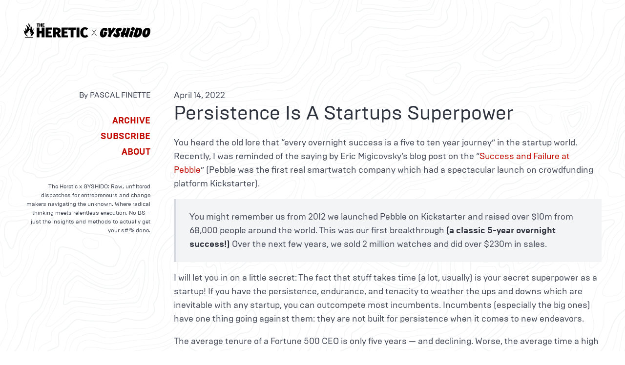

--- FILE ---
content_type: text/html
request_url: https://theheretic.org/2022/persistence-is-a-startups-superpower/
body_size: 2324
content:
<!doctype html><html lang=en-us dir=ltr data-theme=light><head><meta charset=utf-8><meta name=viewport content="width=device-width,initial-scale=1"><title>Persistence Is A Startups Superpower » The Heretic x GYSHIDO</title><link rel=stylesheet href=/css/style.min.css?1764952136><link rel=icon href=/favicon.ico sizes=32x32><link rel=icon href=/icon.svg type=image/svg+xml><link rel=apple-touch-icon href=/apple-touch-icon.png><link rel=manifest href=/manifest.webmanifest><meta name=theme-color content="#000000"><link rel=preload href=/fonts/brutaltype-regular.woff2 as=font type=font/woff2 crossorigin><link rel=preload href=/fonts/brutaltype-bold.woff2 as=font type=font/woff2 crossorigin><meta name=description content><link rel=canonical href=https://theheretic.org/2022/persistence-is-a-startups-superpower/><meta itemprop=name content="Persistence Is A Startups Superpower"><meta itemprop=description content="You heard the old lore that “every overnight success is a five to ten year journey” in the startup world. Recently, I was reminded of the saying by Eric Migicovsky’s blog post on the “Success and Failure at Pebble” (Pebble was the first real smartwatch company which had a spectacular launch on crowdfunding platform Kickstarter).
You might remember us from 2012 we launched Pebble on Kickstarter and raised over $10m from 68,000 people around the world. This was our first breakthrough (a classic 5-year overnight success!) Over the next few years, we sold 2 million watches and did over $230m in sales."><meta itemprop=datePublished content="2022-04-14T00:00:00+00:00"><meta itemprop=dateModified content="2022-04-14T00:00:00+00:00"><meta itemprop=wordCount content="299"><link rel=alternate type=application/rss+xml href=https://theheretic.org/index.xml title="The Heretic x GYSHIDO"><script defer src=https://stats.rdcl.app/script.js data-website-id=3f1ad8ee-3d54-42a9-8dd9-f4cf129c36fa></script></head><body><section class=section><div class="columns is-6"><div class="column is-one-quarter has-text-right"><p><a href=/><img src=/img/logo.svg alt="The Heretic x GYSHIDO Logo"></a></p></div><div class=column></div></div></section><section class=section><div class="columns is-6"><div class="column is-one-quarter has-text-right"><p class=is-size-6>By PASCAL FINETTE</p><div class="mt-5 is-uppercase has-text-weight-bold"><p class=pb-1><a href=/archive>Archive</a></p><p class=pb-1><a href=#subscribe>Subscribe</a></p><p><a href=/about/>About</a></p></div><p class="mt-6 is-size-7" style=line-height:18px>The Heretic x GYSHIDO: Raw, unfiltered dispatches for entrepreneurs and change makers navigating the
unknown. Where radical thinking meets relentless execution. No BS—just the insights and methods to actually
get your s#!% done.</p></div><div class=column><p>April 14, 2022</p><h2 class="title is-2 has-text-weight-normal">Persistence Is A Startups Superpower</h2><div class=content><p>You heard the old lore that “every overnight success is a five to ten year journey” in the startup world. Recently, I was reminded of the saying by Eric Migicovsky’s blog post on the “<a href=https://medium.com/@ericmigi/why-pebble-failed-d7be937c6232>Success and Failure at Pebble</a>” (Pebble was the first real smartwatch company which had a spectacular launch on crowdfunding platform Kickstarter).</p><blockquote><p>You might remember us from 2012 we launched Pebble on Kickstarter and raised over $10m from 68,000 people around the world. This was our first breakthrough <strong>(a classic 5-year overnight success!)</strong> Over the next few years, we sold 2 million watches and did over $230m in sales.</p></blockquote><p>I will let you in on a little secret: The fact that stuff takes time (a lot, usually) is your secret superpower as a startup! If you have the persistence, endurance, and tenacity to weather the ups and downs which are inevitable with any startup, you can outcompete most incumbents. Incumbents (especially the big ones) have one thing going against them: they are not built for persistence when it comes to new endeavors.</p><p>The average tenure of a Fortune 500 CEO is only five years — and declining. Worse, the average time a high potential employee stays in a position is somewhere between two and three years until they get tapped to move on and up. Which leaves incumbents with a tough challenge — how do you ensure persistence in a new endeavor when you switch out leadership before the baby had time to learn to walk? Especially as we expect the new, incoming leader to “leave their mark” — which typically means: A change in strategy.</p><p>It is one of the more perplexing issues besetting incumbents, and one which gives those of you in a startup an interesting advantage. One you might want to lean into.</p><iframe width=100% height=180 frameborder=no scrolling=no seamless src=https://share.transistor.fm/e/f6784e32></iframe></div><p class="has-text-right has-text-weight-bold">⇠ <a href=/>back…</a></p><hr><div class=content id=subscribe><h3 class="title is-3 has-text-centered has-text-weight-normal">1303 Posts and Counting.<br>Don't miss the next post. Sign up now!</h3></div><div class="content box" style="max-width:520px;margin:0 auto"><iframe src=https://www.theheretic.xyz/embed width=480 height=150 frameborder=0 scrolling=no></iframe></div></div></div></section><section class=section><div class="content is-size-7 has-text-centered"><p>Copyright © Pascal Finette | <a href=/privacy/>Privacy Policy</a> |
<a href=mailto:hello@theheretic.org>Contact</a></p></div></section></body></html>